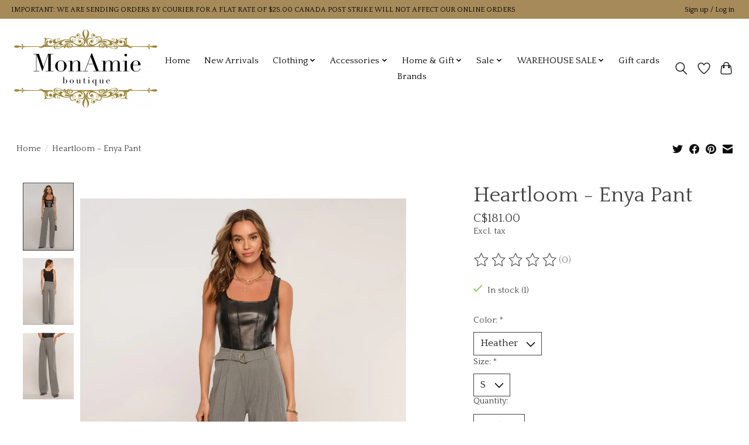

--- FILE ---
content_type: text/javascript;charset=utf-8
request_url: https://www.monamieboutiquesk.com/services/stats/pageview.js?product=58468285&hash=cbc3
body_size: -436
content:
// SEOshop 01-02-2026 05:32:09